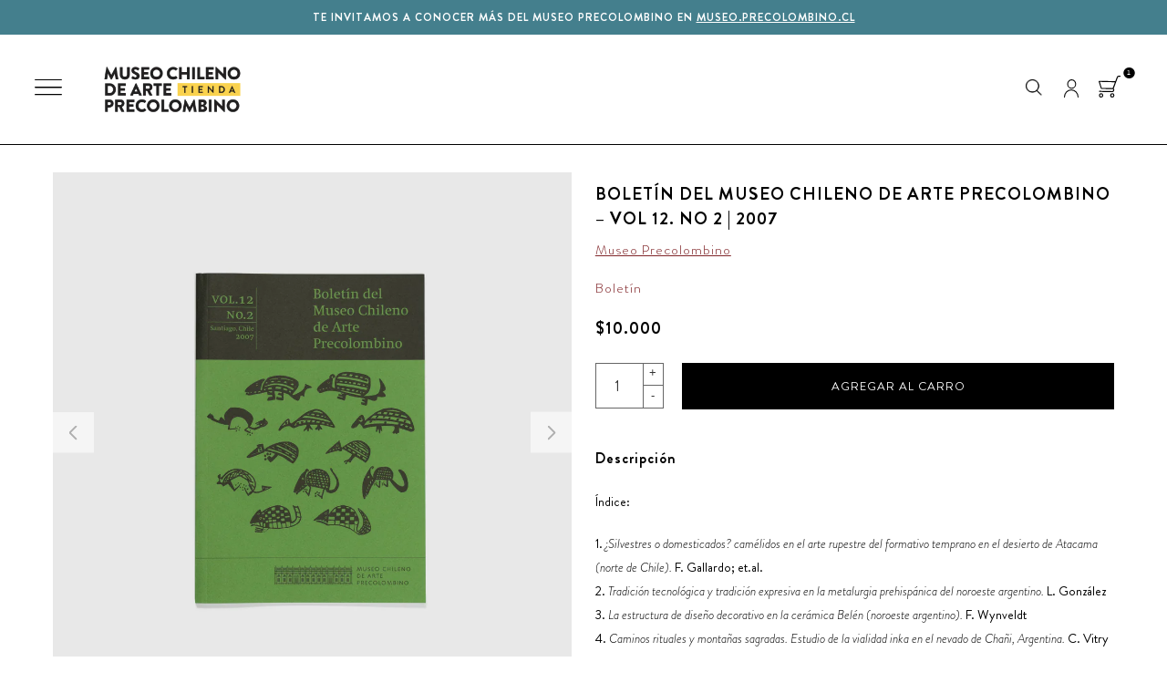

--- FILE ---
content_type: text/html; charset=utf-8
request_url: https://tienda.precolombino.cl/collections/boletin-museo-precolombino/products/boletin-mchap-no-122
body_size: 14729
content:
<!doctype html>
<!--[if lt IE 7]><html class="no-js lt-ie9 lt-ie8 lt-ie7" lang="en"> <![endif]-->
<!--[if IE 7]><html class="no-js lt-ie9 lt-ie8" lang="en"> <![endif]-->
<!--[if IE 8]><html class="no-js lt-ie9" lang="en"> <![endif]-->
<!--[if IE 9 ]><html class="ie9 no-js"> <![endif]-->
<!--[if (gt IE 9)|!(IE)]><!--> <html class="no-js"> <!--<![endif]-->
  <head>
    <meta charset="utf-8" />
    <!--[if IE]><meta http-equiv='X-UA-Compatible' content='IE=edge,chrome=1' /><![endif]-->
    <title>Boletín del Museo Chileno de Arte Precolombino – Vol 12. No 2 | 2007 &ndash; Museo Precolombino</title>
    
      <meta name="description" content="Índice: 1. ¿Silvestres o domesticados? camélidos en el arte rupestre del formativo temprano en el desierto de Atacama (norte de Chile). F. Gallardo; et.al.2. Tradición tecnológica y tradición expresiva en la metalurgia prehispánica del noroeste argentino. L. González3. La estructura de diseño decorativo en la cerámica " />
    
    <link rel="canonical" href="https://museo-precolombino.myshopify.com/products/boletin-mchap-no-122" />
    <meta name="viewport" content="width=device-width, initial-scale=1" />
    
      <link rel="shortcut icon" href="//tienda.precolombino.cl/cdn/shop/files/Favicon-tienda_32x32.png?v=1624993673" type="image/png" />
    
    
  <meta property="og:type" content="product" />
  <meta property="og:title" content="Boletín del Museo Chileno de Arte Precolombino – Vol 12. No 2 | 2007" />
  
    <meta property="og:image" content="http://tienda.precolombino.cl/cdn/shop/products/Vol.12-N.2_grande.jpg?v=1620774252" />
    <meta property="og:image:secure_url" content="https://tienda.precolombino.cl/cdn/shop/products/Vol.12-N.2_grande.jpg?v=1620774252" />
  
    <meta property="og:image" content="http://tienda.precolombino.cl/cdn/shop/products/Vol.12-N.2-2_grande.jpg?v=1620774252" />
    <meta property="og:image:secure_url" content="https://tienda.precolombino.cl/cdn/shop/products/Vol.12-N.2-2_grande.jpg?v=1620774252" />
  
    <meta property="og:image" content="http://tienda.precolombino.cl/cdn/shop/products/Vol.12-N.2-3_grande.jpg?v=1620774253" />
    <meta property="og:image:secure_url" content="https://tienda.precolombino.cl/cdn/shop/products/Vol.12-N.2-3_grande.jpg?v=1620774253" />
  
  <meta property="og:price:amount" content="10,000" />
  <meta property="og:price:currency" content="CLP" />


  <meta property="og:description" content="Índice: 1. ¿Silvestres o domesticados? camélidos en el arte rupestre del formativo temprano en el desierto de Atacama (norte de Chile). F. Gallardo; et.al.2. Tradición tecnológica y tradición expresiva en la metalurgia prehispánica del noroeste argentino. L. González3. La estructura de diseño decorativo en la cerámica " />

<meta property="og:url" content="https://museo-precolombino.myshopify.com/products/boletin-mchap-no-122" />
<meta property="og:site_name" content="Museo Precolombino" />
    

  <meta name="twitter:card" content="product" />
  <meta name="twitter:title" content="Boletín del Museo Chileno de Arte Precolombino – Vol 12. No 2 | 2007" />
  <meta name="twitter:description" content="Índice:1. ¿Silvestres o domesticados? camélidos en el arte rupestre del formativo temprano en el desierto de Atacama (norte de Chile). F. Gallardo; et.al.2. Tradición tecnológica y tradición expresiva en la metalurgia prehispánica del noroeste argentino. L. González3. La estructura de diseño decorativo en la cerámica Belén (noroeste argentino). F. Wynveldt 4. Caminos rituales y montañas sagradas. Estudio de la vialidad" />
  <meta name="twitter:image" content="http://tienda.precolombino.cl/cdn/shop/products/Vol.12-N.2_large.jpg?v=1620774252" />
  <meta name="twitter:label1" content="Price" />
  <meta name="twitter:data1" content="$10.000 CLP" />
  
    <meta name="twitter:label2" content="Brand" />
    <meta name="twitter:data2" content="Museo Precolombino" />
  

    <script>window.performance && window.performance.mark && window.performance.mark('shopify.content_for_header.start');</script><meta name="google-site-verification" content="h98W9xktdnk03d9Ya12Pevdxm97rS7l6nK0-_3Yb17w">
<meta id="shopify-digital-wallet" name="shopify-digital-wallet" content="/53184266406/digital_wallets/dialog">
<meta name="shopify-checkout-api-token" content="41171e7dceafbe3b84468780abfd7990">
<meta id="in-context-paypal-metadata" data-shop-id="53184266406" data-venmo-supported="false" data-environment="production" data-locale="en_US" data-paypal-v4="true" data-currency="CLP">
<link rel="alternate" type="application/json+oembed" href="https://museo-precolombino.myshopify.com/products/boletin-mchap-no-122.oembed">
<script async="async" src="/checkouts/internal/preloads.js?locale=es-CL"></script>
<script id="shopify-features" type="application/json">{"accessToken":"41171e7dceafbe3b84468780abfd7990","betas":["rich-media-storefront-analytics"],"domain":"tienda.precolombino.cl","predictiveSearch":true,"shopId":53184266406,"locale":"es"}</script>
<script>var Shopify = Shopify || {};
Shopify.shop = "museo-precolombino.myshopify.com";
Shopify.locale = "es-CL";
Shopify.currency = {"active":"CLP","rate":"1.0"};
Shopify.country = "CL";
Shopify.theme = {"name":"lab51-precolombino","id":119061774502,"schema_name":null,"schema_version":null,"theme_store_id":null,"role":"main"};
Shopify.theme.handle = "null";
Shopify.theme.style = {"id":null,"handle":null};
Shopify.cdnHost = "tienda.precolombino.cl/cdn";
Shopify.routes = Shopify.routes || {};
Shopify.routes.root = "/";</script>
<script type="module">!function(o){(o.Shopify=o.Shopify||{}).modules=!0}(window);</script>
<script>!function(o){function n(){var o=[];function n(){o.push(Array.prototype.slice.apply(arguments))}return n.q=o,n}var t=o.Shopify=o.Shopify||{};t.loadFeatures=n(),t.autoloadFeatures=n()}(window);</script>
<script id="shop-js-analytics" type="application/json">{"pageType":"product"}</script>
<script defer="defer" async type="module" src="//tienda.precolombino.cl/cdn/shopifycloud/shop-js/modules/v2/client.init-shop-cart-sync_BFpxDrjM.es.esm.js"></script>
<script defer="defer" async type="module" src="//tienda.precolombino.cl/cdn/shopifycloud/shop-js/modules/v2/chunk.common_CnP21gUX.esm.js"></script>
<script defer="defer" async type="module" src="//tienda.precolombino.cl/cdn/shopifycloud/shop-js/modules/v2/chunk.modal_D61HrJrg.esm.js"></script>
<script type="module">
  await import("//tienda.precolombino.cl/cdn/shopifycloud/shop-js/modules/v2/client.init-shop-cart-sync_BFpxDrjM.es.esm.js");
await import("//tienda.precolombino.cl/cdn/shopifycloud/shop-js/modules/v2/chunk.common_CnP21gUX.esm.js");
await import("//tienda.precolombino.cl/cdn/shopifycloud/shop-js/modules/v2/chunk.modal_D61HrJrg.esm.js");

  window.Shopify.SignInWithShop?.initShopCartSync?.({"fedCMEnabled":true,"windoidEnabled":true});

</script>
<script>(function() {
  var isLoaded = false;
  function asyncLoad() {
    if (isLoaded) return;
    isLoaded = true;
    var urls = ["https:\/\/chimpstatic.com\/mcjs-connected\/js\/users\/db36a039ffbc3da0f925f2163\/bf6ee04ce5c8969833f43af4b.js?shop=museo-precolombino.myshopify.com","https:\/\/instafeed.nfcube.com\/cdn\/33096d0f27c4476a5a3100e2afd471ad.js?shop=museo-precolombino.myshopify.com"];
    for (var i = 0; i < urls.length; i++) {
      var s = document.createElement('script');
      s.type = 'text/javascript';
      s.async = true;
      s.src = urls[i];
      var x = document.getElementsByTagName('script')[0];
      x.parentNode.insertBefore(s, x);
    }
  };
  if(window.attachEvent) {
    window.attachEvent('onload', asyncLoad);
  } else {
    window.addEventListener('load', asyncLoad, false);
  }
})();</script>
<script id="__st">var __st={"a":53184266406,"offset":-10800,"reqid":"bf6d0872-2f6f-4ff8-bb1e-721ebe5799cf-1769903336","pageurl":"tienda.precolombino.cl\/collections\/boletin-museo-precolombino\/products\/boletin-mchap-no-122","u":"0b61e4477a8c","p":"product","rtyp":"product","rid":6616383815846};</script>
<script>window.ShopifyPaypalV4VisibilityTracking = true;</script>
<script id="form-persister">!function(){'use strict';const t='contact',e='new_comment',n=[[t,t],['blogs',e],['comments',e],[t,'customer']],o='password',r='form_key',c=['recaptcha-v3-token','g-recaptcha-response','h-captcha-response',o],s=()=>{try{return window.sessionStorage}catch{return}},i='__shopify_v',u=t=>t.elements[r],a=function(){const t=[...n].map((([t,e])=>`form[action*='/${t}']:not([data-nocaptcha='true']) input[name='form_type'][value='${e}']`)).join(',');var e;return e=t,()=>e?[...document.querySelectorAll(e)].map((t=>t.form)):[]}();function m(t){const e=u(t);a().includes(t)&&(!e||!e.value)&&function(t){try{if(!s())return;!function(t){const e=s();if(!e)return;const n=u(t);if(!n)return;const o=n.value;o&&e.removeItem(o)}(t);const e=Array.from(Array(32),(()=>Math.random().toString(36)[2])).join('');!function(t,e){u(t)||t.append(Object.assign(document.createElement('input'),{type:'hidden',name:r})),t.elements[r].value=e}(t,e),function(t,e){const n=s();if(!n)return;const r=[...t.querySelectorAll(`input[type='${o}']`)].map((({name:t})=>t)),u=[...c,...r],a={};for(const[o,c]of new FormData(t).entries())u.includes(o)||(a[o]=c);n.setItem(e,JSON.stringify({[i]:1,action:t.action,data:a}))}(t,e)}catch(e){console.error('failed to persist form',e)}}(t)}const f=t=>{if('true'===t.dataset.persistBound)return;const e=function(t,e){const n=function(t){return'function'==typeof t.submit?t.submit:HTMLFormElement.prototype.submit}(t).bind(t);return function(){let t;return()=>{t||(t=!0,(()=>{try{e(),n()}catch(t){(t=>{console.error('form submit failed',t)})(t)}})(),setTimeout((()=>t=!1),250))}}()}(t,(()=>{m(t)}));!function(t,e){if('function'==typeof t.submit&&'function'==typeof e)try{t.submit=e}catch{}}(t,e),t.addEventListener('submit',(t=>{t.preventDefault(),e()})),t.dataset.persistBound='true'};!function(){function t(t){const e=(t=>{const e=t.target;return e instanceof HTMLFormElement?e:e&&e.form})(t);e&&m(e)}document.addEventListener('submit',t),document.addEventListener('DOMContentLoaded',(()=>{const e=a();for(const t of e)f(t);var n;n=document.body,new window.MutationObserver((t=>{for(const e of t)if('childList'===e.type&&e.addedNodes.length)for(const t of e.addedNodes)1===t.nodeType&&'FORM'===t.tagName&&a().includes(t)&&f(t)})).observe(n,{childList:!0,subtree:!0,attributes:!1}),document.removeEventListener('submit',t)}))}()}();</script>
<script integrity="sha256-4kQ18oKyAcykRKYeNunJcIwy7WH5gtpwJnB7kiuLZ1E=" data-source-attribution="shopify.loadfeatures" defer="defer" src="//tienda.precolombino.cl/cdn/shopifycloud/storefront/assets/storefront/load_feature-a0a9edcb.js" crossorigin="anonymous"></script>
<script data-source-attribution="shopify.dynamic_checkout.dynamic.init">var Shopify=Shopify||{};Shopify.PaymentButton=Shopify.PaymentButton||{isStorefrontPortableWallets:!0,init:function(){window.Shopify.PaymentButton.init=function(){};var t=document.createElement("script");t.src="https://tienda.precolombino.cl/cdn/shopifycloud/portable-wallets/latest/portable-wallets.es.js",t.type="module",document.head.appendChild(t)}};
</script>
<script data-source-attribution="shopify.dynamic_checkout.buyer_consent">
  function portableWalletsHideBuyerConsent(e){var t=document.getElementById("shopify-buyer-consent"),n=document.getElementById("shopify-subscription-policy-button");t&&n&&(t.classList.add("hidden"),t.setAttribute("aria-hidden","true"),n.removeEventListener("click",e))}function portableWalletsShowBuyerConsent(e){var t=document.getElementById("shopify-buyer-consent"),n=document.getElementById("shopify-subscription-policy-button");t&&n&&(t.classList.remove("hidden"),t.removeAttribute("aria-hidden"),n.addEventListener("click",e))}window.Shopify?.PaymentButton&&(window.Shopify.PaymentButton.hideBuyerConsent=portableWalletsHideBuyerConsent,window.Shopify.PaymentButton.showBuyerConsent=portableWalletsShowBuyerConsent);
</script>
<script data-source-attribution="shopify.dynamic_checkout.cart.bootstrap">document.addEventListener("DOMContentLoaded",(function(){function t(){return document.querySelector("shopify-accelerated-checkout-cart, shopify-accelerated-checkout")}if(t())Shopify.PaymentButton.init();else{new MutationObserver((function(e,n){t()&&(Shopify.PaymentButton.init(),n.disconnect())})).observe(document.body,{childList:!0,subtree:!0})}}));
</script>
<link id="shopify-accelerated-checkout-styles" rel="stylesheet" media="screen" href="https://tienda.precolombino.cl/cdn/shopifycloud/portable-wallets/latest/accelerated-checkout-backwards-compat.css" crossorigin="anonymous">
<style id="shopify-accelerated-checkout-cart">
        #shopify-buyer-consent {
  margin-top: 1em;
  display: inline-block;
  width: 100%;
}

#shopify-buyer-consent.hidden {
  display: none;
}

#shopify-subscription-policy-button {
  background: none;
  border: none;
  padding: 0;
  text-decoration: underline;
  font-size: inherit;
  cursor: pointer;
}

#shopify-subscription-policy-button::before {
  box-shadow: none;
}

      </style>

<script>window.performance && window.performance.mark && window.performance.mark('shopify.content_for_header.end');</script>
    <link href="//tienda.precolombino.cl/cdn/shop/t/2/assets/style.css?v=163611613712073227031620683156" rel="stylesheet" type="text/css" media="all" />
    <link rel="stylesheet" href="https://use.fontawesome.com/releases/v5.7.0/css/all.css" integrity="sha384-lZN37f5QGtY3VHgisS14W3ExzMWZxybE1SJSEsQp9S+oqd12jhcu+A56Ebc1zFSJ" crossorigin="anonymous">
    <!--[if lt IE 9]><script src="//html5shiv.googlecode.com/svn/trunk/html5.js" type="text/javascript"></script><![endif]-->
    <script src="//tienda.precolombino.cl/cdn/shopifycloud/storefront/assets/themes_support/shopify_common-5f594365.js" type="text/javascript"></script>
    
    <!-- Additional Shopify helpers that will likely be added to the global shopify_common.js some day soon. -->
    <script src="//tienda.precolombino.cl/cdn/shop/t/2/assets/shopify_common.js?v=14298614452551288571613680203" type="text/javascript"></script>
    <script src="//tienda.precolombino.cl/cdn/shopifycloud/storefront/assets/themes_support/option_selection-b017cd28.js" type="text/javascript"></script>
    <script src="https://ajax.googleapis.com/ajax/libs/jquery/1.12.4/jquery.min.js"></script>
    <script src="https://ajax.googleapis.com/ajax/libs/jqueryui/1.12.1/jquery-ui.min.js"></script>
    <script>jQuery('html').removeClass('no-js').addClass('js');</script>
    <script src="//tienda.precolombino.cl/cdn/shopifycloud/storefront/assets/themes_support/api.jquery-7ab1a3a4.js" type="text/javascript"></script>
    <script type="text/javascript" src="https://cdnjs.cloudflare.com/ajax/libs/shopify-cartjs/0.4.1/cart.min.js"></script>
    <script type="text/javascript" src="https://cdnjs.cloudflare.com/ajax/libs/shopify-cartjs/0.4.1/rivets-cart.min.js"></script>
    <link rel="stylesheet" type="text/css" href="//cdn.jsdelivr.net/npm/slick-carousel@1.8.1/slick/slick.css"/>
    <script type="text/javascript" src="//cdn.jsdelivr.net/npm/slick-carousel@1.8.1/slick/slick.min.js"></script>
    <div id="shopify-section-filter-menu-settings" class="shopify-section"><style type="text/css">
/*  Filter Menu Color and Image Section CSS */</style>
<link href="//tienda.precolombino.cl/cdn/shop/t/2/assets/filter-menu.scss.css?v=65740412967784108441702401601" rel="stylesheet" type="text/css" media="all" />
<script src="//tienda.precolombino.cl/cdn/shop/t/2/assets/filter-menu.js?v=83923175438476356391613680227" type="text/javascript"></script>





</div>


    
  <link href="https://monorail-edge.shopifysvc.com" rel="dns-prefetch">
<script>(function(){if ("sendBeacon" in navigator && "performance" in window) {try {var session_token_from_headers = performance.getEntriesByType('navigation')[0].serverTiming.find(x => x.name == '_s').description;} catch {var session_token_from_headers = undefined;}var session_cookie_matches = document.cookie.match(/_shopify_s=([^;]*)/);var session_token_from_cookie = session_cookie_matches && session_cookie_matches.length === 2 ? session_cookie_matches[1] : "";var session_token = session_token_from_headers || session_token_from_cookie || "";function handle_abandonment_event(e) {var entries = performance.getEntries().filter(function(entry) {return /monorail-edge.shopifysvc.com/.test(entry.name);});if (!window.abandonment_tracked && entries.length === 0) {window.abandonment_tracked = true;var currentMs = Date.now();var navigation_start = performance.timing.navigationStart;var payload = {shop_id: 53184266406,url: window.location.href,navigation_start,duration: currentMs - navigation_start,session_token,page_type: "product"};window.navigator.sendBeacon("https://monorail-edge.shopifysvc.com/v1/produce", JSON.stringify({schema_id: "online_store_buyer_site_abandonment/1.1",payload: payload,metadata: {event_created_at_ms: currentMs,event_sent_at_ms: currentMs}}));}}window.addEventListener('pagehide', handle_abandonment_event);}}());</script>
<script id="web-pixels-manager-setup">(function e(e,d,r,n,o){if(void 0===o&&(o={}),!Boolean(null===(a=null===(i=window.Shopify)||void 0===i?void 0:i.analytics)||void 0===a?void 0:a.replayQueue)){var i,a;window.Shopify=window.Shopify||{};var t=window.Shopify;t.analytics=t.analytics||{};var s=t.analytics;s.replayQueue=[],s.publish=function(e,d,r){return s.replayQueue.push([e,d,r]),!0};try{self.performance.mark("wpm:start")}catch(e){}var l=function(){var e={modern:/Edge?\/(1{2}[4-9]|1[2-9]\d|[2-9]\d{2}|\d{4,})\.\d+(\.\d+|)|Firefox\/(1{2}[4-9]|1[2-9]\d|[2-9]\d{2}|\d{4,})\.\d+(\.\d+|)|Chrom(ium|e)\/(9{2}|\d{3,})\.\d+(\.\d+|)|(Maci|X1{2}).+ Version\/(15\.\d+|(1[6-9]|[2-9]\d|\d{3,})\.\d+)([,.]\d+|)( \(\w+\)|)( Mobile\/\w+|) Safari\/|Chrome.+OPR\/(9{2}|\d{3,})\.\d+\.\d+|(CPU[ +]OS|iPhone[ +]OS|CPU[ +]iPhone|CPU IPhone OS|CPU iPad OS)[ +]+(15[._]\d+|(1[6-9]|[2-9]\d|\d{3,})[._]\d+)([._]\d+|)|Android:?[ /-](13[3-9]|1[4-9]\d|[2-9]\d{2}|\d{4,})(\.\d+|)(\.\d+|)|Android.+Firefox\/(13[5-9]|1[4-9]\d|[2-9]\d{2}|\d{4,})\.\d+(\.\d+|)|Android.+Chrom(ium|e)\/(13[3-9]|1[4-9]\d|[2-9]\d{2}|\d{4,})\.\d+(\.\d+|)|SamsungBrowser\/([2-9]\d|\d{3,})\.\d+/,legacy:/Edge?\/(1[6-9]|[2-9]\d|\d{3,})\.\d+(\.\d+|)|Firefox\/(5[4-9]|[6-9]\d|\d{3,})\.\d+(\.\d+|)|Chrom(ium|e)\/(5[1-9]|[6-9]\d|\d{3,})\.\d+(\.\d+|)([\d.]+$|.*Safari\/(?![\d.]+ Edge\/[\d.]+$))|(Maci|X1{2}).+ Version\/(10\.\d+|(1[1-9]|[2-9]\d|\d{3,})\.\d+)([,.]\d+|)( \(\w+\)|)( Mobile\/\w+|) Safari\/|Chrome.+OPR\/(3[89]|[4-9]\d|\d{3,})\.\d+\.\d+|(CPU[ +]OS|iPhone[ +]OS|CPU[ +]iPhone|CPU IPhone OS|CPU iPad OS)[ +]+(10[._]\d+|(1[1-9]|[2-9]\d|\d{3,})[._]\d+)([._]\d+|)|Android:?[ /-](13[3-9]|1[4-9]\d|[2-9]\d{2}|\d{4,})(\.\d+|)(\.\d+|)|Mobile Safari.+OPR\/([89]\d|\d{3,})\.\d+\.\d+|Android.+Firefox\/(13[5-9]|1[4-9]\d|[2-9]\d{2}|\d{4,})\.\d+(\.\d+|)|Android.+Chrom(ium|e)\/(13[3-9]|1[4-9]\d|[2-9]\d{2}|\d{4,})\.\d+(\.\d+|)|Android.+(UC? ?Browser|UCWEB|U3)[ /]?(15\.([5-9]|\d{2,})|(1[6-9]|[2-9]\d|\d{3,})\.\d+)\.\d+|SamsungBrowser\/(5\.\d+|([6-9]|\d{2,})\.\d+)|Android.+MQ{2}Browser\/(14(\.(9|\d{2,})|)|(1[5-9]|[2-9]\d|\d{3,})(\.\d+|))(\.\d+|)|K[Aa][Ii]OS\/(3\.\d+|([4-9]|\d{2,})\.\d+)(\.\d+|)/},d=e.modern,r=e.legacy,n=navigator.userAgent;return n.match(d)?"modern":n.match(r)?"legacy":"unknown"}(),u="modern"===l?"modern":"legacy",c=(null!=n?n:{modern:"",legacy:""})[u],f=function(e){return[e.baseUrl,"/wpm","/b",e.hashVersion,"modern"===e.buildTarget?"m":"l",".js"].join("")}({baseUrl:d,hashVersion:r,buildTarget:u}),m=function(e){var d=e.version,r=e.bundleTarget,n=e.surface,o=e.pageUrl,i=e.monorailEndpoint;return{emit:function(e){var a=e.status,t=e.errorMsg,s=(new Date).getTime(),l=JSON.stringify({metadata:{event_sent_at_ms:s},events:[{schema_id:"web_pixels_manager_load/3.1",payload:{version:d,bundle_target:r,page_url:o,status:a,surface:n,error_msg:t},metadata:{event_created_at_ms:s}}]});if(!i)return console&&console.warn&&console.warn("[Web Pixels Manager] No Monorail endpoint provided, skipping logging."),!1;try{return self.navigator.sendBeacon.bind(self.navigator)(i,l)}catch(e){}var u=new XMLHttpRequest;try{return u.open("POST",i,!0),u.setRequestHeader("Content-Type","text/plain"),u.send(l),!0}catch(e){return console&&console.warn&&console.warn("[Web Pixels Manager] Got an unhandled error while logging to Monorail."),!1}}}}({version:r,bundleTarget:l,surface:e.surface,pageUrl:self.location.href,monorailEndpoint:e.monorailEndpoint});try{o.browserTarget=l,function(e){var d=e.src,r=e.async,n=void 0===r||r,o=e.onload,i=e.onerror,a=e.sri,t=e.scriptDataAttributes,s=void 0===t?{}:t,l=document.createElement("script"),u=document.querySelector("head"),c=document.querySelector("body");if(l.async=n,l.src=d,a&&(l.integrity=a,l.crossOrigin="anonymous"),s)for(var f in s)if(Object.prototype.hasOwnProperty.call(s,f))try{l.dataset[f]=s[f]}catch(e){}if(o&&l.addEventListener("load",o),i&&l.addEventListener("error",i),u)u.appendChild(l);else{if(!c)throw new Error("Did not find a head or body element to append the script");c.appendChild(l)}}({src:f,async:!0,onload:function(){if(!function(){var e,d;return Boolean(null===(d=null===(e=window.Shopify)||void 0===e?void 0:e.analytics)||void 0===d?void 0:d.initialized)}()){var d=window.webPixelsManager.init(e)||void 0;if(d){var r=window.Shopify.analytics;r.replayQueue.forEach((function(e){var r=e[0],n=e[1],o=e[2];d.publishCustomEvent(r,n,o)})),r.replayQueue=[],r.publish=d.publishCustomEvent,r.visitor=d.visitor,r.initialized=!0}}},onerror:function(){return m.emit({status:"failed",errorMsg:"".concat(f," has failed to load")})},sri:function(e){var d=/^sha384-[A-Za-z0-9+/=]+$/;return"string"==typeof e&&d.test(e)}(c)?c:"",scriptDataAttributes:o}),m.emit({status:"loading"})}catch(e){m.emit({status:"failed",errorMsg:(null==e?void 0:e.message)||"Unknown error"})}}})({shopId: 53184266406,storefrontBaseUrl: "https://museo-precolombino.myshopify.com",extensionsBaseUrl: "https://extensions.shopifycdn.com/cdn/shopifycloud/web-pixels-manager",monorailEndpoint: "https://monorail-edge.shopifysvc.com/unstable/produce_batch",surface: "storefront-renderer",enabledBetaFlags: ["2dca8a86"],webPixelsConfigList: [{"id":"661553318","configuration":"{\"config\":\"{\\\"pixel_id\\\":\\\"G-6N66GCTD7K\\\",\\\"target_country\\\":\\\"CL\\\",\\\"gtag_events\\\":[{\\\"type\\\":\\\"begin_checkout\\\",\\\"action_label\\\":\\\"G-6N66GCTD7K\\\"},{\\\"type\\\":\\\"search\\\",\\\"action_label\\\":\\\"G-6N66GCTD7K\\\"},{\\\"type\\\":\\\"view_item\\\",\\\"action_label\\\":[\\\"G-6N66GCTD7K\\\",\\\"MC-GFDSQDDRF7\\\"]},{\\\"type\\\":\\\"purchase\\\",\\\"action_label\\\":[\\\"G-6N66GCTD7K\\\",\\\"MC-GFDSQDDRF7\\\"]},{\\\"type\\\":\\\"page_view\\\",\\\"action_label\\\":[\\\"G-6N66GCTD7K\\\",\\\"MC-GFDSQDDRF7\\\"]},{\\\"type\\\":\\\"add_payment_info\\\",\\\"action_label\\\":\\\"G-6N66GCTD7K\\\"},{\\\"type\\\":\\\"add_to_cart\\\",\\\"action_label\\\":\\\"G-6N66GCTD7K\\\"}],\\\"enable_monitoring_mode\\\":false}\"}","eventPayloadVersion":"v1","runtimeContext":"OPEN","scriptVersion":"b2a88bafab3e21179ed38636efcd8a93","type":"APP","apiClientId":1780363,"privacyPurposes":[],"dataSharingAdjustments":{"protectedCustomerApprovalScopes":["read_customer_address","read_customer_email","read_customer_name","read_customer_personal_data","read_customer_phone"]}},{"id":"46989478","configuration":"{\"myshopifyDomain\":\"museo-precolombino.myshopify.com\"}","eventPayloadVersion":"v1","runtimeContext":"STRICT","scriptVersion":"23b97d18e2aa74363140dc29c9284e87","type":"APP","apiClientId":2775569,"privacyPurposes":["ANALYTICS","MARKETING","SALE_OF_DATA"],"dataSharingAdjustments":{"protectedCustomerApprovalScopes":["read_customer_address","read_customer_email","read_customer_name","read_customer_phone","read_customer_personal_data"]}},{"id":"116818086","eventPayloadVersion":"v1","runtimeContext":"LAX","scriptVersion":"1","type":"CUSTOM","privacyPurposes":["ANALYTICS"],"name":"Google Analytics tag (migrated)"},{"id":"shopify-app-pixel","configuration":"{}","eventPayloadVersion":"v1","runtimeContext":"STRICT","scriptVersion":"0450","apiClientId":"shopify-pixel","type":"APP","privacyPurposes":["ANALYTICS","MARKETING"]},{"id":"shopify-custom-pixel","eventPayloadVersion":"v1","runtimeContext":"LAX","scriptVersion":"0450","apiClientId":"shopify-pixel","type":"CUSTOM","privacyPurposes":["ANALYTICS","MARKETING"]}],isMerchantRequest: false,initData: {"shop":{"name":"Museo Precolombino","paymentSettings":{"currencyCode":"CLP"},"myshopifyDomain":"museo-precolombino.myshopify.com","countryCode":"CL","storefrontUrl":"https:\/\/museo-precolombino.myshopify.com"},"customer":null,"cart":null,"checkout":null,"productVariants":[{"price":{"amount":10000.0,"currencyCode":"CLP"},"product":{"title":"Boletín del Museo Chileno de Arte Precolombino – Vol 12. No 2 | 2007","vendor":"Museo Precolombino","id":"6616383815846","untranslatedTitle":"Boletín del Museo Chileno de Arte Precolombino – Vol 12. No 2 | 2007","url":"\/products\/boletin-mchap-no-122","type":"Boletín"},"id":"39553910603942","image":{"src":"\/\/tienda.precolombino.cl\/cdn\/shop\/products\/Vol.12-N.2.jpg?v=1620774252"},"sku":"B0010","title":"Default Title","untranslatedTitle":"Default Title"}],"purchasingCompany":null},},"https://tienda.precolombino.cl/cdn","1d2a099fw23dfb22ep557258f5m7a2edbae",{"modern":"","legacy":""},{"shopId":"53184266406","storefrontBaseUrl":"https:\/\/museo-precolombino.myshopify.com","extensionBaseUrl":"https:\/\/extensions.shopifycdn.com\/cdn\/shopifycloud\/web-pixels-manager","surface":"storefront-renderer","enabledBetaFlags":"[\"2dca8a86\"]","isMerchantRequest":"false","hashVersion":"1d2a099fw23dfb22ep557258f5m7a2edbae","publish":"custom","events":"[[\"page_viewed\",{}],[\"product_viewed\",{\"productVariant\":{\"price\":{\"amount\":10000.0,\"currencyCode\":\"CLP\"},\"product\":{\"title\":\"Boletín del Museo Chileno de Arte Precolombino – Vol 12. No 2 | 2007\",\"vendor\":\"Museo Precolombino\",\"id\":\"6616383815846\",\"untranslatedTitle\":\"Boletín del Museo Chileno de Arte Precolombino – Vol 12. No 2 | 2007\",\"url\":\"\/products\/boletin-mchap-no-122\",\"type\":\"Boletín\"},\"id\":\"39553910603942\",\"image\":{\"src\":\"\/\/tienda.precolombino.cl\/cdn\/shop\/products\/Vol.12-N.2.jpg?v=1620774252\"},\"sku\":\"B0010\",\"title\":\"Default Title\",\"untranslatedTitle\":\"Default Title\"}}]]"});</script><script>
  window.ShopifyAnalytics = window.ShopifyAnalytics || {};
  window.ShopifyAnalytics.meta = window.ShopifyAnalytics.meta || {};
  window.ShopifyAnalytics.meta.currency = 'CLP';
  var meta = {"product":{"id":6616383815846,"gid":"gid:\/\/shopify\/Product\/6616383815846","vendor":"Museo Precolombino","type":"Boletín","handle":"boletin-mchap-no-122","variants":[{"id":39553910603942,"price":1000000,"name":"Boletín del Museo Chileno de Arte Precolombino – Vol 12. No 2 | 2007","public_title":null,"sku":"B0010"}],"remote":false},"page":{"pageType":"product","resourceType":"product","resourceId":6616383815846,"requestId":"bf6d0872-2f6f-4ff8-bb1e-721ebe5799cf-1769903336"}};
  for (var attr in meta) {
    window.ShopifyAnalytics.meta[attr] = meta[attr];
  }
</script>
<script class="analytics">
  (function () {
    var customDocumentWrite = function(content) {
      var jquery = null;

      if (window.jQuery) {
        jquery = window.jQuery;
      } else if (window.Checkout && window.Checkout.$) {
        jquery = window.Checkout.$;
      }

      if (jquery) {
        jquery('body').append(content);
      }
    };

    var hasLoggedConversion = function(token) {
      if (token) {
        return document.cookie.indexOf('loggedConversion=' + token) !== -1;
      }
      return false;
    }

    var setCookieIfConversion = function(token) {
      if (token) {
        var twoMonthsFromNow = new Date(Date.now());
        twoMonthsFromNow.setMonth(twoMonthsFromNow.getMonth() + 2);

        document.cookie = 'loggedConversion=' + token + '; expires=' + twoMonthsFromNow;
      }
    }

    var trekkie = window.ShopifyAnalytics.lib = window.trekkie = window.trekkie || [];
    if (trekkie.integrations) {
      return;
    }
    trekkie.methods = [
      'identify',
      'page',
      'ready',
      'track',
      'trackForm',
      'trackLink'
    ];
    trekkie.factory = function(method) {
      return function() {
        var args = Array.prototype.slice.call(arguments);
        args.unshift(method);
        trekkie.push(args);
        return trekkie;
      };
    };
    for (var i = 0; i < trekkie.methods.length; i++) {
      var key = trekkie.methods[i];
      trekkie[key] = trekkie.factory(key);
    }
    trekkie.load = function(config) {
      trekkie.config = config || {};
      trekkie.config.initialDocumentCookie = document.cookie;
      var first = document.getElementsByTagName('script')[0];
      var script = document.createElement('script');
      script.type = 'text/javascript';
      script.onerror = function(e) {
        var scriptFallback = document.createElement('script');
        scriptFallback.type = 'text/javascript';
        scriptFallback.onerror = function(error) {
                var Monorail = {
      produce: function produce(monorailDomain, schemaId, payload) {
        var currentMs = new Date().getTime();
        var event = {
          schema_id: schemaId,
          payload: payload,
          metadata: {
            event_created_at_ms: currentMs,
            event_sent_at_ms: currentMs
          }
        };
        return Monorail.sendRequest("https://" + monorailDomain + "/v1/produce", JSON.stringify(event));
      },
      sendRequest: function sendRequest(endpointUrl, payload) {
        // Try the sendBeacon API
        if (window && window.navigator && typeof window.navigator.sendBeacon === 'function' && typeof window.Blob === 'function' && !Monorail.isIos12()) {
          var blobData = new window.Blob([payload], {
            type: 'text/plain'
          });

          if (window.navigator.sendBeacon(endpointUrl, blobData)) {
            return true;
          } // sendBeacon was not successful

        } // XHR beacon

        var xhr = new XMLHttpRequest();

        try {
          xhr.open('POST', endpointUrl);
          xhr.setRequestHeader('Content-Type', 'text/plain');
          xhr.send(payload);
        } catch (e) {
          console.log(e);
        }

        return false;
      },
      isIos12: function isIos12() {
        return window.navigator.userAgent.lastIndexOf('iPhone; CPU iPhone OS 12_') !== -1 || window.navigator.userAgent.lastIndexOf('iPad; CPU OS 12_') !== -1;
      }
    };
    Monorail.produce('monorail-edge.shopifysvc.com',
      'trekkie_storefront_load_errors/1.1',
      {shop_id: 53184266406,
      theme_id: 119061774502,
      app_name: "storefront",
      context_url: window.location.href,
      source_url: "//tienda.precolombino.cl/cdn/s/trekkie.storefront.c59ea00e0474b293ae6629561379568a2d7c4bba.min.js"});

        };
        scriptFallback.async = true;
        scriptFallback.src = '//tienda.precolombino.cl/cdn/s/trekkie.storefront.c59ea00e0474b293ae6629561379568a2d7c4bba.min.js';
        first.parentNode.insertBefore(scriptFallback, first);
      };
      script.async = true;
      script.src = '//tienda.precolombino.cl/cdn/s/trekkie.storefront.c59ea00e0474b293ae6629561379568a2d7c4bba.min.js';
      first.parentNode.insertBefore(script, first);
    };
    trekkie.load(
      {"Trekkie":{"appName":"storefront","development":false,"defaultAttributes":{"shopId":53184266406,"isMerchantRequest":null,"themeId":119061774502,"themeCityHash":"1608845442883599035","contentLanguage":"es-CL","currency":"CLP","eventMetadataId":"71bf4f03-8769-4e5d-ac92-6442fb91eabb"},"isServerSideCookieWritingEnabled":true,"monorailRegion":"shop_domain","enabledBetaFlags":["65f19447","b5387b81"]},"Session Attribution":{},"S2S":{"facebookCapiEnabled":false,"source":"trekkie-storefront-renderer","apiClientId":580111}}
    );

    var loaded = false;
    trekkie.ready(function() {
      if (loaded) return;
      loaded = true;

      window.ShopifyAnalytics.lib = window.trekkie;

      var originalDocumentWrite = document.write;
      document.write = customDocumentWrite;
      try { window.ShopifyAnalytics.merchantGoogleAnalytics.call(this); } catch(error) {};
      document.write = originalDocumentWrite;

      window.ShopifyAnalytics.lib.page(null,{"pageType":"product","resourceType":"product","resourceId":6616383815846,"requestId":"bf6d0872-2f6f-4ff8-bb1e-721ebe5799cf-1769903336","shopifyEmitted":true});

      var match = window.location.pathname.match(/checkouts\/(.+)\/(thank_you|post_purchase)/)
      var token = match? match[1]: undefined;
      if (!hasLoggedConversion(token)) {
        setCookieIfConversion(token);
        window.ShopifyAnalytics.lib.track("Viewed Product",{"currency":"CLP","variantId":39553910603942,"productId":6616383815846,"productGid":"gid:\/\/shopify\/Product\/6616383815846","name":"Boletín del Museo Chileno de Arte Precolombino – Vol 12. No 2 | 2007","price":"10000","sku":"B0010","brand":"Museo Precolombino","variant":null,"category":"Boletín","nonInteraction":true,"remote":false},undefined,undefined,{"shopifyEmitted":true});
      window.ShopifyAnalytics.lib.track("monorail:\/\/trekkie_storefront_viewed_product\/1.1",{"currency":"CLP","variantId":39553910603942,"productId":6616383815846,"productGid":"gid:\/\/shopify\/Product\/6616383815846","name":"Boletín del Museo Chileno de Arte Precolombino – Vol 12. No 2 | 2007","price":"10000","sku":"B0010","brand":"Museo Precolombino","variant":null,"category":"Boletín","nonInteraction":true,"remote":false,"referer":"https:\/\/tienda.precolombino.cl\/collections\/boletin-museo-precolombino\/products\/boletin-mchap-no-122"});
      }
    });


        var eventsListenerScript = document.createElement('script');
        eventsListenerScript.async = true;
        eventsListenerScript.src = "//tienda.precolombino.cl/cdn/shopifycloud/storefront/assets/shop_events_listener-3da45d37.js";
        document.getElementsByTagName('head')[0].appendChild(eventsListenerScript);

})();</script>
  <script>
  if (!window.ga || (window.ga && typeof window.ga !== 'function')) {
    window.ga = function ga() {
      (window.ga.q = window.ga.q || []).push(arguments);
      if (window.Shopify && window.Shopify.analytics && typeof window.Shopify.analytics.publish === 'function') {
        window.Shopify.analytics.publish("ga_stub_called", {}, {sendTo: "google_osp_migration"});
      }
      console.error("Shopify's Google Analytics stub called with:", Array.from(arguments), "\nSee https://help.shopify.com/manual/promoting-marketing/pixels/pixel-migration#google for more information.");
    };
    if (window.Shopify && window.Shopify.analytics && typeof window.Shopify.analytics.publish === 'function') {
      window.Shopify.analytics.publish("ga_stub_initialized", {}, {sendTo: "google_osp_migration"});
    }
  }
</script>
<script
  defer
  src="https://tienda.precolombino.cl/cdn/shopifycloud/perf-kit/shopify-perf-kit-3.1.0.min.js"
  data-application="storefront-renderer"
  data-shop-id="53184266406"
  data-render-region="gcp-us-central1"
  data-page-type="product"
  data-theme-instance-id="119061774502"
  data-theme-name=""
  data-theme-version=""
  data-monorail-region="shop_domain"
  data-resource-timing-sampling-rate="10"
  data-shs="true"
  data-shs-beacon="true"
  data-shs-export-with-fetch="true"
  data-shs-logs-sample-rate="1"
  data-shs-beacon-endpoint="https://tienda.precolombino.cl/api/collect"
></script>
</head>
  <body id="boletin-del-museo-chileno-de-arte-precolombino-vol-12-no-2-2007" class="template-product" >
    <div id="shopify-section-mensaje" class="shopify-section">
  <div class="barra" style="background: #447f8d; color: #fff;">
    <div class="clear">
      <p><strong>TE INVITAMOS A CONOCER MÁS DEL MUSEO PRECOLOMBINO EN </strong><a href="https://museo.precolombino.cl" target="_blank" title="https://museo.precolombino.cl"><strong>MUSEO.PRECOLOMBINO.CL</strong></a></p>
    </div>
    <style>
      .barra a {color: #fff};
    </style>
  </div>


</div>
    <div id="shopify-section-header" class="shopify-section"><header>
  <div class="row1">
    <a class="show-menu"><i></i></a>
    <div class="logo">
      <a href="/" itemprop="url">
        <img class="logo-desktop" src="//tienda.precolombino.cl/cdn/shop/files/Logo-tienda_600x.gif?v=1617719978" alt="Museo Precolombino" itemprop="logo">
      </a>
    </div>
    <div class="icons">
      <div class="search-form">
        <form action="/search" method="get" class="right" role="search">
          <input name="q" type="search" id="search-field" placeholder="Buscar" value="" />
          <input type="submit" id="search-submit" value="" />
        </form>
      </div>
      <ul>
        <li class="busqueda">
          <a class="search">
            <i class=""></i>
          </a>
        </li>
        <li>
          <a class="user" href="/account">
            <i class=""></i>
          </a>
        </li>
        <li>
          <a class="cart">
            <i class=""></i>
            <em class="wrap-count"><span class="count">1</span></em>
          </a>
        </li>
      </ul>
    </div>
  </div>
  <div class="big-search">
    <div class="clear clear-big-search">
      <form action="/search" method="get" class="right" role="search">
        <input name="q" type="search" id="search-field" placeholder="¿Qué quieres buscar?" value="" />
        <button type="submit" class="btn btn-success">
          <i class="lupa"></i>
        </button>
      </form>
      <a class="cerrar-big-search">+</a>
    </div>
  </div>
  <div class="black-search"></div>
  <div class="nav-cerrar"><i></i></div>
  <nav>
    <div class="top solo-mobile">
      <h2 class="home-title">Menú</h2>
      <a class="cerrar"><i></i></a>
    </div>
    <ul class="menu" role="navigation">
  
    
    <li class=" ">
      <a href="/collections/promociones">Promociones</a>
      
    </li>
  
    
    <li class="site-nav--has-dropdown ">
      <a href="/collections/publicaciones">Publicaciones</a>
      
      <span class="down">></span>
        <ul class="sub-menu">
          
            <li class="site-nav--has-dropdown ">
              <a href= "/collections/espanol">Español</a>
              
              <span class="down">></span>
                <ul class="sub-sub-menu">
                  
                    <li ><a href= "/collections/catalogos-de-exposiciones">- Catálogo exposiciones</a></li>
                  
                    <li class="site-nav--active "><a href= "/collections/boletin-museo-precolombino">- Boletines</a></li>
                  
                    <li ><a href= "/collections/libros">- Libros</a></li>
                  
                </ul>
              
            </li>
          
            <li class="site-nav--has-dropdown ">
              <a href= "/collections/ingles">English</a>
              
              <span class="down">></span>
                <ul class="sub-sub-menu">
                  
                    <li ><a href= "/collections/english-books">- Books</a></li>
                  
                </ul>
              
            </li>
          
        </ul>
      
    </li>
  
    
    <li class=" ">
      <a href="/collections/escritorio">Escritorio</a>
      
    </li>
  
    
    <li class="site-nav--has-dropdown ">
      <a href="/collections/accesorios">Accesorios</a>
      
      <span class="down">></span>
        <ul class="sub-menu">
          
            <li class=" ">
              <a href= "/collections/postales-precolombinas">Postales</a>
              
            </li>
          
        </ul>
      
    </li>
  
    
    <li class=" ">
      <a href="https://museo.precolombino.cl">Ir al Museo Precolombino</a>
      
    </li>
  
</ul>

  </nav>
</header>


</div>
    <main role="main">
      
  <div id="shopify-section-product-section" class="shopify-section index-section">











<div itemscope itemtype="http://schema.org/Product" class="product clear">
  <meta itemprop="url" content="https://museo-precolombino.myshopify.com/products/boletin-mchap-no-122" />
  <meta itemprop="image" content="//tienda.precolombino.cl/cdn/shop/products/Vol.12-N.2_grande.jpg?v=1620774252" />
  <div class="left">
    <div id="main-photo">
      
      
      <ul>
        
          <li>
            <a data-fancybox="gallery" href="//tienda.precolombino.cl/cdn/shop/products/Vol.12-N.2_1800x.jpg?v=1620774252">
              <img src="//tienda.precolombino.cl/cdn/shop/products/Vol.12-N.2_1024x1024.jpg?v=1620774252" alt="Boletín del Museo Chileno de Arte Precolombino – Vol 12. No 2 | 2007" />
            </a>
          </li>
        
          <li>
            <a data-fancybox="gallery" href="//tienda.precolombino.cl/cdn/shop/products/Vol.12-N.2-2_1800x.jpg?v=1620774252">
              <img src="//tienda.precolombino.cl/cdn/shop/products/Vol.12-N.2-2_1024x1024.jpg?v=1620774252" alt="Boletín del Museo Chileno de Arte Precolombino – Vol 12. No 2 | 2007" />
            </a>
          </li>
        
          <li>
            <a data-fancybox="gallery" href="//tienda.precolombino.cl/cdn/shop/products/Vol.12-N.2-3_1800x.jpg?v=1620774253">
              <img src="//tienda.precolombino.cl/cdn/shop/products/Vol.12-N.2-3_1024x1024.jpg?v=1620774253" alt="Boletín del Museo Chileno de Arte Precolombino – Vol 12. No 2 | 2007" />
            </a>
          </li>
        
      </ul>
    </div>
    <div id="mini-photos">
      <ul>
        
          <li>
            <a data-imagen="//tienda.precolombino.cl/cdn/shop/products/Vol.12-N.2_400x.jpg?v=1620774252">
              <img src="//tienda.precolombino.cl/cdn/shop/products/Vol.12-N.2_1024x1024.jpg?v=1620774252" alt="Boletín del Museo Chileno de Arte Precolombino – Vol 12. No 2 | 2007" />
            </a>
          </li>
        
          <li>
            <a data-imagen="//tienda.precolombino.cl/cdn/shop/products/Vol.12-N.2-2_400x.jpg?v=1620774252">
              <img src="//tienda.precolombino.cl/cdn/shop/products/Vol.12-N.2-2_1024x1024.jpg?v=1620774252" alt="Boletín del Museo Chileno de Arte Precolombino – Vol 12. No 2 | 2007" />
            </a>
          </li>
        
          <li>
            <a data-imagen="//tienda.precolombino.cl/cdn/shop/products/Vol.12-N.2-3_400x.jpg?v=1620774253">
              <img src="//tienda.precolombino.cl/cdn/shop/products/Vol.12-N.2-3_1024x1024.jpg?v=1620774253" alt="Boletín del Museo Chileno de Arte Precolombino – Vol 12. No 2 | 2007" />
            </a>
          </li>
        
      </ul>
    </div>
    <div itemprop="description" class="description des-left">
      <div class="inner">
        <h3>Descripción</h3>
        <p>Índice:</p>
<p>1. <em>¿Silvestres o domesticados? camélidos en el arte rupestre del formativo temprano en el desierto de Atacama (norte de Chile).</em> F. Gallardo; et.al.<br>2. <em>Tradición tecnológica y tradición expresiva en la metalurgia prehispánica del noroeste argentino.</em> L. González<br>3. <em>La estructura de diseño decorativo en la cerámica Belén (noroeste argentino).</em> F. Wynveldt <br>4. <em>Caminos rituales y montañas sagradas. Estudio de la vialidad inka en el nevado de Chañi, Argentina.</em> C. Vitry</p>
<p>Año: 2007</p>
<p>Tamaño: 18 x 26 cms.</p>
<p>Páginas: 84</p>
      </div>
      <div class="deon">
        <h3>Tiempos de entrega</h3>
        <p><strong>Retiro en el Museo Chileno de Arte Precolombino:</strong></p><p>Haz tu compra de lunes a viernes antes de las 12:00 hrs. y retira en el museo el mismo día después de las 14:00 hrs. Si compras después de las 14:00 hrs. retira el próximo día hábil.</p><p><strong>Envíos nacionales: </strong></p><p>Despachamos a todo Chile. Los envíos se realizan los días lunes, miércoles y viernes, posterior a esto demorarán entre 2 a 5 días hábiles en llegar. Una vez enviado el producto te mandaremos un correo con el número de seguimiento para que puedas revisar el estado de tu envío en la página de <a href="https://pkt1.cl/rastreador/">PKT1</a>.</p>
        <h3>Medios de pago</h3>
        <p>Tarjetas de crédito y débito</p>
        <h3>Cambios y devoluciones</h3>
        <p>Para cambios y devoluciones debes escribir a tienda@museoprecolombino.cl</p>
      </div>
    </div>
  </div>
  <div class="right">
    <h1>Boletín del Museo Chileno de Arte Precolombino – Vol 12. No 2 | 2007</h1>
    <h2 itemprop="brand"><a href="/collections/vendors?q=Museo%20Precolombino" title="">Museo Precolombino</a></h2>
    <h2>Boletín</h2>
    <form id="add-item-form" action="/cart/add" method="post" class="variants clearfix">
      <div class="price" itemprop="offers" itemscope itemtype="http://schema.org/Offer">
        <meta itemprop="priceCurrency" content="CLP" />
        
            <link itemprop="availability" href="http://schema.org/InStock" />
        
        
        
          
        
        <p class=" pnormal">$10.000</p>
      </div>
      
        <div class="remain">
          <p class="texto"></p>
        </div>
      
      
      <div id="product-add" class="botones">
        <div class="sec-cantidad">
          <div class="input-cantidad">
            <input type="number" id="Quantity" name="quantity" value="1" min="1" class="quantity-selector">
          </div>
        </div>
        <script>
          jQuery('<div class="quantity-nav"><div class="quantity-button quantity-up">+</div><div class="quantity-button quantity-down">-</div></div>').insertAfter('.sec-cantidad input');
          jQuery('.sec-cantidad').each(function() {
            var spinner = jQuery(this), input = spinner.find('input[type="number"]'), btnUp = spinner.find('.quantity-up'), btnDown = spinner.find('.quantity-down'), min = input.attr('min'), max = input.attr('max');
            btnUp.click(function() {
              var oldValue = parseFloat(input.val());
              if (oldValue >= max) {
                var newVal = oldValue;
              } else {
                var newVal = oldValue + 1;
              }
              spinner.find("input").val(newVal);
              spinner.find("input").trigger("change");
            });
            btnDown.click(function() {
              var oldValue = parseFloat(input.val());
              if (oldValue <= min) {
                var newVal = oldValue;
              } else {
                var newVal = oldValue - 1;
              }
              spinner.find("input").val(newVal);
              spinner.find("input").trigger("change");
            });
          });
        </script>
        
          <a href="" class="add-to-cart" id="add-to-cart">Agregar al carro</a>
        
        <div class="swym-wishlist-button-bar"></div>
        
        
          <script type="text/javascript">
            $(document).ready(function(){
              $('#pro-variants').change(function() {
                $('.disable').hide();
                var stock   = $(this).find(':selected').data('stock');
                var precio  = $(this).find(':selected').data('price');
                var compare = $(this).find(':selected').data('compare');
                var imagen  = $(this).find(':selected').data('image');
                if (stock < 1) {
                  $('.disable').show();
                  $('.pop-disable').html('<p>Producto sin stock, selecciona otra opción para poder comprar</p>');
                }
                $('.product .right .price p.pnormal').html(precio);
                $('.product .right .price p.desde').html(compare).addClass('old');
                $('.product .left #mini-photos ul li a[data-imagen="' + imagen + '"]').click();
                if (stock == 0) {
                  $('.remain p').html('Producto agotado');
                  $('#sobre-agregar').fadeIn(100);
                } else if (stock == undefined ) {
                  $('.remain p').html('');
                  $('#sobre-agregar').fadeIn(100);
                } else if (stock == 1) {
                  $('.remain p').html('Queda sólo ' + stock + ' unidad');
                  $('#sobre-agregar').fadeOut(100);
                } else if (stock > 1 && stock < 6) {
                  $('.remain p').html('Quedan sólo ' + stock + ' unidades');
                  $('#sobre-agregar').fadeOut(100);
                } else {
                  $('.remain p').html('');
                  $('#sobre-agregar').fadeOut(100);
                }
              });
              $('#add-to-cart').on('click', function(e) {
                e.preventDefault();
                
                  var proID = 39553910603942;
                
                var cantidad = $('#Quantity').val();
                Shopify.addItem(proID, cantidad, function() {
                  $('#minicart .middle ul').empty();
                  $("#minicart .cifra").empty();
                  jQuery.get("/cart.js", function(data){
                    var obj = data.items;
                    for (var i = 0; i < obj.length; i++) {
                      var titulo   = obj[i]["product_title"];
                      var variante1 = "";
                      if (variante1 !== null) {
                        var variante = obj[i]["variant_title"];
                      }
                      var precio   = parseFloat(obj[i]["price"]).toString().substring(0, parseFloat(obj[i]["price"]).toString().length - 2).replace(/(\d)(?=(\d\d\d)+(?!\d))/g, "$1.");
                      var cantidad = obj[i]["quantity"];
                      var imagen   = obj[i]["image"];
                      var proMini  = "<li><div class='left'><h4>" + titulo + "</h4><h5>$" + precio + "</h5><h6>Cantidad: <span>" + cantidad + "</span></h6></div><div class='right'><img src='" + imagen + "' alt='' /></div></li>";
                      $("#minicart .middle ul").append(proMini);
                    }
                    var total     = data.total_price.toString().substring(0, data.total_price.toString().length - 2).replace(/(\d)(?=(\d\d\d)+(?!\d))/g, "$1.");
                    var itemcount = data.item_count;
                    $("#minicart .cifra").append('$' + total);
                    $("header .icons li a.cart .count").html(itemcount);
                    $('#minicart').addClass('show');
                  }, 'json');
                });
              });
            });
          </script>
        
      </div>
    </form>
    <div itemprop="description" class="description des-right">
      <div class="inner">
        <h3>Descripción</h3>
        <p>Índice:</p>
<p>1. <em>¿Silvestres o domesticados? camélidos en el arte rupestre del formativo temprano en el desierto de Atacama (norte de Chile).</em> F. Gallardo; et.al.<br>2. <em>Tradición tecnológica y tradición expresiva en la metalurgia prehispánica del noroeste argentino.</em> L. González<br>3. <em>La estructura de diseño decorativo en la cerámica Belén (noroeste argentino).</em> F. Wynveldt <br>4. <em>Caminos rituales y montañas sagradas. Estudio de la vialidad inka en el nevado de Chañi, Argentina.</em> C. Vitry</p>
<p>Año: 2007</p>
<p>Tamaño: 18 x 26 cms.</p>
<p>Páginas: 84</p>
      </div>
      <div class="deon">
        <h3>Medios de pago</h3>
        <p>Tarjetas de crédito y débito</p>
        <h3>Tiempos de despacho</h3>
        <p><strong>Retiro en el Museo Chileno de Arte Precolombino:</strong></p><p>Haz tu compra de lunes a viernes antes de las 12:00 hrs. y retira en el museo el mismo día después de las 14:00 hrs. Si compras después de las 14:00 hrs. retira el próximo día hábil.</p><p><strong>Envíos nacionales: </strong></p><p>Despachamos a todo Chile. Los envíos se realizan los días lunes, miércoles y viernes, posterior a esto demorarán entre 2 a 5 días hábiles en llegar. Una vez enviado el producto te mandaremos un correo con el número de seguimiento para que puedas revisar el estado de tu envío en la página de <a href="https://pkt1.cl/rastreador/">PKT1</a>.</p>
        <h3>Cambios y devoluciones</h3>
        <p>Para cambios y devoluciones debes escribir a tienda@museoprecolombino.cl</p>
      </div>
    </div>
    <div class="sharer">
      <a class="facebook" href="http://www.facebook.com/sharer.php?u=https://simplesharebuttons.com" target="_blank">
        <i class="fab fa-facebook-f"></i> Compartir
      </a>
      <a class="pinterest" href="javascript:void((function()%7Bvar%20e=document.createElement('script');e.setAttribute('type','text/javascript');e.setAttribute('charset','UTF-8');e.setAttribute('src','http://assets.pinterest.com/js/pinmarklet.js?r='+Math.random()*99999999);document.body.appendChild(e)%7D)());">
        <i class="fab fa-pinterest-p"></i> Pin It
      </a>
      <a class="twitter" href="https://twitter.com/share?url=https://simplesharebuttons.com&amp;text=Simple%20Share%20Buttons&amp;hashtags=simplesharebuttons" target="_blank">
        <i class="fab fa-twitter"></i> Tweetear
      </a>
      <a class="email" href="mailto:?Subject=Simple Share Buttons&amp;Body=I%20saw%20this%20and%20thought%20of%20you!%20 https://simplesharebuttons.com">
        <i class="fas fa-envelope"></i> Email
      </a>
    </div>
  </div>
</div>
<link rel="stylesheet" href="https://cdn.jsdelivr.net/gh/fancyapps/fancybox@3.5.6/dist/jquery.fancybox.min.css" />
<script src="https://cdn.jsdelivr.net/gh/fancyapps/fancybox@3.5.6/dist/jquery.fancybox.min.js"></script>


</div>
  <div class="clear">
    <div id="shopify-section-product-recommendations" class="shopify-section"><div data-product-id="6616383815846" data-section-id="product-recommendations" data-section-type="product-recommendations"></div></div>
  </div>

    </main>
    <div id="shopify-section-popup" class="shopify-section index-section"><div id="popup">
  <div class="right">
    <span class="cerrar">+</span>
    <h3>Estamos realizando ajustes en nuestra pasarela de pagos</h3>
    <p><br/>En este momento, los pagos con MercadoPago se encuentran temporalmente inhabilitados por mantenimiento técnico. Estamos trabajando para restablecer el servicio a la brevedad. Lamentamos los inconvenientes y agradecemos tu comprensión.<br/></p>
    <form action="https://precolombino.us16.list-manage.com/subscribe/post?u=db36a039ffbc3da0f925f2163&amp;id=8b482b208d" method="post" id="mc-embedded-subscribe-form" name="mc-embedded-subscribe-form" class="validate" target="_blank" novalidate>
      <input type="email" value="" name="EMAIL" class="email" id="mce-EMAIL" placeholder="Correo electrónico" required>
      <input type="submit" value="Suscribirse" name="subscribe" id="mc-embedded-subscribe" class="button">
    </form>
    <ul class="sociales">
      <li class="facebook"><a href="https://www.facebook.com/museochilenodearteprecolombino"><i class="fab fa-facebook-f"></i></a></li>
      <li class="instagram"><a href="https://www.instagram.com/museoprecolombino/"><i class="fab fa-instagram"></i></a></li>
      
      
    </ul>
  </div>
</div>
<script>
  $(document).ready(function() {
    $('#popup .cerrar').click(function() {
      $('#popup').removeClass('show');
    });
    
    
  });
</script>


</div>
    <div id="shopify-section-footer" class="shopify-section"><footer>
  <div class="clear clear-items">
    <div class="item">
      <img src="//tienda.precolombino.cl/cdn/shop/t/2/assets/logo-footer.svg?v=73131462111244459011613680184" class="iso"  />
    </div>
    <div class="item">
      <h4>Contacto</h4>
      <ul>
        
          <li><a href="mailto:tienda@museoprecolombino.cl">tienda@museoprecolombino.cl</a></li>
        
      </ul>
      <ul class="sociales">
        <li class="facebook"><a href="https://www.facebook.com/museochilenodearteprecolombino"><i class="fab fa-facebook-f"></i></a></li>
        <li class="instagram"><a href="https://www.instagram.com/museoprecolombino/"><i class="fab fa-instagram"></i></a></li>
        
        
      </ul>
    </div>
    <div class="item">
      <h4>Ayuda</h4>
      <ul>
        
          <li><a href="/pages/cambios-y-devoluciones">Cambios y Devoluciones</a></li>
        
          <li><a href="/pages/despachos">Retiros en el Museo y Despachos Nacionales</a></li>
        
      </ul>
    </div>
    <div class="item">
      <h4>Políticas</h4>
      <ul>
        
          <li><a href="/pages/politicas">Políticas de Privacidad</a></li>
        
          <li><a href="/pages/terminos-y-condiciones">Términos y Condiciones</a></li>
        
      </ul>
    </div>
    <div class="item">
      <h4>Formas de Pago</h4>
      <p>Tarjetas Crédito / Débito</p>
      <img class="webpay" src="https://cdn.shopify.com/s/files/1/0299/0941/8028/t/2/assets/webpay.png?v=1579701372" />
    </div>
  </div>
  <div class="clear bottom">
    <p class="big">
      La tienda del Museo Chileno de Arte Precolombino es un proyecto apoyado por Enel Distribución Chile
    </p>
    <p>&copy; 2026 Museo Precolombino | Diseño y desarrollo por <a href="https://lab51.cl">Lab51</a></p>
  </div>
</footer>


</div>
    <script src="//cdn.codeblackbelt.com/js/modules/frequently-bought-together/main.min.js?shop=umatu.myshopify.com"></script>
    <div id="shopify-section-mini-cart" class="shopify-section"><div id="minicart">
  <div class="top">
    <h2 class="home-title">Tu Carrito</h2>
    <a class="cerrar"><i></i></a>
  </div>
  <div class="middle">
    <ul>
    </ul>
  </div>
  <div class="bottom">
    <div class="subtotal">
      <div class="left">
        Subtotal:
      </div>
      <div class="right">
        <span class="cifra"></span>
      </div>
    </div>
    <a class="ver-carrito" href="/cart">Ver Carrito</a>
  </div>
</div>
<script>
  $(document).ready(function() {
    $.fn.digits = function() {
      return this.each(function() {
        $(this).text( $(this).text().replace(/(\d)(?=(\d\d\d)+(?!\d))/g, "$1,") ); 
      })
    };

    update_mini_cart();
  });
</script></div>
    <script src="//tienda.precolombino.cl/cdn/shop/t/2/assets/shop.js?v=148270659587896662661613680199" type="text/javascript"></script>
    <script type="text/javascript">
      jQuery(function() {
        CartJS.init({"note":null,"attributes":{},"original_total_price":0,"total_price":0,"total_discount":0,"total_weight":0.0,"item_count":0,"items":[],"requires_shipping":false,"currency":"CLP","items_subtotal_price":0,"cart_level_discount_applications":[],"checkout_charge_amount":0});
      });
    </script>
  
    <script src="https://cdn.jsdelivr.net/npm/js-cookie@2/src/js.cookie.min.js"></script>
    <script src="//tienda.precolombino.cl/cdn/shop/t/2/assets/functions.js?v=90410631886259734161613920009" type="text/javascript"></script>
    <script src="//tienda.precolombino.cl/cdn/shop/t/2/assets/theme.js?v=108776901961144814871613680218" type="text/javascript"></script>
  </body>
</html>


--- FILE ---
content_type: image/svg+xml
request_url: https://tienda.precolombino.cl/cdn/shop/t/2/assets/ico-close.svg
body_size: -825
content:
<svg xmlns="http://www.w3.org/2000/svg" viewBox="0 0 10.3 9.92"><defs><style>.cls-1{fill:none;stroke:#000;stroke-linecap:round;stroke-linejoin:round;stroke-width:1.3px;}</style></defs><title>ico-close</title><g id="Capa_2" data-name="Capa 2"><g id="Capa_1-2" data-name="Capa 1"><line class="cls-1" x1="0.65" y1="0.81" x2="9.65" y2="9.11"/><line class="cls-1" x1="0.8" y1="9.27" x2="9.5" y2="0.65"/></g></g></svg>

--- FILE ---
content_type: image/svg+xml
request_url: https://tienda.precolombino.cl/cdn/shop/t/2/assets/down.svg
body_size: -674
content:
<svg xmlns="http://www.w3.org/2000/svg" viewBox="0 0 9.72 8.1"><title>down</title><g id="Capa_2" data-name="Capa 2"><g id="Capa_1-2" data-name="Capa 1"><path d="M1.87,0a.34.34,0,0,1,.34.19l2.61,4.5L7.51.19A.34.34,0,0,1,7.85,0H9.32a.37.37,0,0,1,.33.59L5.2,7.88a.5.5,0,0,1-.36.22H4.73a.48.48,0,0,1-.35-.22L.07.59A.37.37,0,0,1,.4,0Z"/></g></g></svg>

--- FILE ---
content_type: image/svg+xml
request_url: https://tienda.precolombino.cl/cdn/shop/t/2/assets/logo-footer.svg?v=73131462111244459011613680184
body_size: 1073
content:
<svg xmlns="http://www.w3.org/2000/svg" viewBox="0 0 177.92 58.69"><title>logo-footer</title><g id="Capa_2" data-name="Capa 2"><g id="Capa_1-2" data-name="Capa 1"><path d="M163.74,50.44A4.59,4.59,0,1,1,168.31,55a4.62,4.62,0,0,1-4.57-4.57m-3.68,0a8.27,8.27,0,1,0,8.25-8.3,8.2,8.2,0,0,0-8.25,8.3M143.93,58a.44.44,0,0,0,.43.43h2.74a.43.43,0,0,0,.43-.43V49.45h0l9.08,9.13a.72.72,0,0,0,.3.11h.36a.43.43,0,0,0,.44-.41V42.81a.46.46,0,0,0-.44-.44h-2.75a.44.44,0,0,0-.44.44V51h0l-9.18-8.83h-.57a.44.44,0,0,0-.44.42Zm-7.13,0a.45.45,0,0,0,.44.43H140a.45.45,0,0,0,.44-.43V42.81a.46.46,0,0,0-.44-.44h-2.75a.46.46,0,0,0-.44.44Zm-10-2.85V51.89h1.86a1.83,1.83,0,0,1,1.88,1.61,1.66,1.66,0,0,1-1.65,1.68Zm0-6.28V45.68h1.79a1.57,1.57,0,0,1,1.61,1.57,1.64,1.64,0,0,1-1.61,1.65ZM123.19,58a.44.44,0,0,0,.44.43h5.7c2.73,0,5-1.86,5-4.43,0-2.12-1.86-3.24-3.08-3.75,1.08-.57,2.67-1.86,2.67-3.63,0-2.42-2.23-4.28-5-4.28h-5.35a.44.44,0,0,0-.44.44ZM102.46,58a.41.41,0,0,0,.43.5h2.72a.43.43,0,0,0,.43-.36l1-7.11h0L111,58.44a.47.47,0,0,0,.39.25h.41a.54.54,0,0,0,.39-.25L116,51h0l1,7.11a.47.47,0,0,0,.44.36h2.71a.42.42,0,0,0,.44-.5l-2.6-15.45a.44.44,0,0,0-.41-.37h-.37a.49.49,0,0,0-.39.23l-5.33,9.93h0l-5.33-9.93a.51.51,0,0,0-.39-.23h-.37a.45.45,0,0,0-.42.37ZM88.3,50.44A4.59,4.59,0,1,1,92.87,55a4.62,4.62,0,0,1-4.57-4.57m-3.68,0a8.27,8.27,0,1,0,8.25-8.3,8.19,8.19,0,0,0-8.25,8.3M74.6,58a.43.43,0,0,0,.43.43h8.65a.43.43,0,0,0,.43-.43V55.52a.44.44,0,0,0-.43-.44H78.21V42.81a.46.46,0,0,0-.44-.44H75a.44.44,0,0,0-.43.44ZM59.43,50.44A4.59,4.59,0,1,1,64,55a4.62,4.62,0,0,1-4.57-4.57m-3.68,0A8.27,8.27,0,1,0,64,42.14a8.19,8.19,0,0,0-8.25,8.3m-14.94,0a8.24,8.24,0,0,0,8.3,8.25,7.87,7.87,0,0,0,5.58-2.23.45.45,0,0,0,0-.62l-1.79-1.91a.46.46,0,0,0-.6,0A4.86,4.86,0,0,1,49.24,55a4.7,4.7,0,0,1,0-9.4,4.68,4.68,0,0,1,3.1,1.18.41.41,0,0,0,.58,0l1.79-1.87a.42.42,0,0,0,0-.64,7.71,7.71,0,0,0-5.56-2.14,8.28,8.28,0,0,0-8.3,8.3M29,58a.43.43,0,0,0,.44.43h9.51a.43.43,0,0,0,.44-.43V55.52a.44.44,0,0,0-.44-.44H32.56V52H37.8a.43.43,0,0,0,.43-.44V49a.45.45,0,0,0-.43-.44H32.56V45.75h6.36a.44.44,0,0,0,.44-.44v-2.5a.44.44,0,0,0-.44-.44H29.41a.44.44,0,0,0-.44.44ZM17.64,49.25V45.66H21a1.76,1.76,0,0,1,1.75,1.75A1.85,1.85,0,0,1,21,49.25ZM14,58a.43.43,0,0,0,.44.43H17.2a.45.45,0,0,0,.44-.43V52.16h1.58l3.06,6.1a.42.42,0,0,0,.37.2h3.06a.43.43,0,0,0,.39-.66L23,52a5.05,5.05,0,0,0,3.4-4.62,5,5,0,0,0-5-5H14.47a.44.44,0,0,0-.44.44ZM4.6,49.27V45.75H6.79a1.75,1.75,0,0,1,1.81,1.7,1.8,1.8,0,0,1-1.81,1.82ZM1,58a.43.43,0,0,0,.43.43H4.17A.44.44,0,0,0,4.6,58V52.62H7A5.13,5.13,0,1,0,7,42.37H1.45a.44.44,0,0,0-.43.44Z"/><path d="M77.42,37a.44.44,0,0,0,.44.44h9.52a.44.44,0,0,0,.43-.44v-2.5a.44.44,0,0,0-.43-.44H81v-3.1h5.24a.44.44,0,0,0,.44-.44V28a.46.46,0,0,0-.44-.44H81V24.68h6.37a.44.44,0,0,0,.43-.44v-2.5a.44.44,0,0,0-.43-.44H77.86a.44.44,0,0,0-.44.44ZM68,37a.46.46,0,0,0,.44.44H71.2a.45.45,0,0,0,.43-.44V24.68h3.29a.44.44,0,0,0,.44-.44v-2.5a.44.44,0,0,0-.44-.44H64.71a.44.44,0,0,0-.43.44v2.5a.44.44,0,0,0,.43.44H68ZM54.37,28.17V24.59h3.4a1.76,1.76,0,0,1,1.75,1.75,1.84,1.84,0,0,1-1.75,1.83ZM50.76,37a.44.44,0,0,0,.44.44h2.73a.46.46,0,0,0,.44-.44V31.09H56l3,6.09a.42.42,0,0,0,.37.21h3.06a.43.43,0,0,0,.39-.66l-3.15-5.84a5.05,5.05,0,0,0,3.4-4.62,5,5,0,0,0-5-5H51.2a.44.44,0,0,0-.44.44Zm-11.1-5.08,1.72-3.79h0l1.74,3.79ZM34.1,37.39h2.52a.85.85,0,0,0,.83-.55L38.28,35h6.25l.83,1.82c.21.43.39.57.8.57h2.55a.41.41,0,0,0,.4-.6l-7.2-15.47a.48.48,0,0,0-.39-.25h-.23a.48.48,0,0,0-.39.25L33.7,36.79a.41.41,0,0,0,.4.6M17.68,37a.44.44,0,0,0,.44.44h9.52a.44.44,0,0,0,.43-.44v-2.5a.44.44,0,0,0-.43-.44H21.27v-3.1h5.24a.44.44,0,0,0,.44-.44V28a.46.46,0,0,0-.44-.44H21.27V24.68h6.37a.44.44,0,0,0,.43-.44v-2.5a.44.44,0,0,0-.43-.44H18.12a.44.44,0,0,0-.44.44ZM4.6,34V24.68H6.81a4.47,4.47,0,0,1,4.48,4.64A4.47,4.47,0,0,1,6.81,34ZM1,37a.43.43,0,0,0,.41.44H7A8,8,0,1,0,7,21.3H1.43a.43.43,0,0,0-.41.44Z"/><path d="M165.07,8.3a4.59,4.59,0,1,1,4.58,4.57,4.63,4.63,0,0,1-4.58-4.57m-3.68,0a8.27,8.27,0,0,0,16.53,0,8.27,8.27,0,1,0-16.53,0m-15.9,7.58a.45.45,0,0,0,.43.44h2.74a.44.44,0,0,0,.44-.44V7.31h0l9.08,9.13a.72.72,0,0,0,.3.11h.37a.42.42,0,0,0,.43-.41V.67a.45.45,0,0,0-.43-.44h-2.76a.44.44,0,0,0-.44.44V8.83h0L146.48,0h-.58a.43.43,0,0,0-.44.41Zm-12.78,0a.44.44,0,0,0,.43.44h9.52a.44.44,0,0,0,.44-.44v-2.5a.44.44,0,0,0-.44-.44h-6.37V9.84h5.24A.44.44,0,0,0,142,9.4V6.9a.46.46,0,0,0-.44-.44h-5.24V3.61h6.37a.44.44,0,0,0,.44-.44V.67a.44.44,0,0,0-.44-.44h-9.52a.44.44,0,0,0-.43.44Zm-11.06,0a.44.44,0,0,0,.44.44h8.64a.44.44,0,0,0,.44-.44v-2.5a.44.44,0,0,0-.44-.44h-5.47V.67a.46.46,0,0,0-.44-.44h-2.73a.44.44,0,0,0-.44.44Zm-6.9,0a.46.46,0,0,0,.44.44H118a.46.46,0,0,0,.44-.44V.67A.46.46,0,0,0,118,.23h-2.76a.46.46,0,0,0-.44.44Zm-17,0a.46.46,0,0,0,.44.44h2.73a.44.44,0,0,0,.44-.44v-6h6.57v6a.44.44,0,0,0,.44.44h2.73a.46.46,0,0,0,.44-.44V.67a.46.46,0,0,0-.44-.44h-2.73a.44.44,0,0,0-.44.44V6.46h-6.57V.67a.44.44,0,0,0-.44-.44H98.14a.46.46,0,0,0-.44.44Zm-16-7.58A8.23,8.23,0,0,0,90,16.55a7.87,7.87,0,0,0,5.59-2.23.46.46,0,0,0,0-.62l-1.79-1.91a.46.46,0,0,0-.6,0,4.86,4.86,0,0,1-3.08,1.1,4.55,4.55,0,0,1-4.53-4.66,4.58,4.58,0,0,1,4.51-4.74,4.67,4.67,0,0,1,3.1,1.17.41.41,0,0,0,.58,0l1.79-1.86a.43.43,0,0,0,0-.64A7.73,7.73,0,0,0,90,0a8.28,8.28,0,0,0-8.29,8.3m-18.16,0a4.59,4.59,0,1,1,4.57,4.57A4.62,4.62,0,0,1,63.59,8.3m-3.68,0a8.27,8.27,0,0,0,16.53,0,8.27,8.27,0,1,0-16.53,0M48.3,15.88a.44.44,0,0,0,.44.44h9.51a.44.44,0,0,0,.44-.44v-2.5a.44.44,0,0,0-.44-.44H51.89V9.84h5.24a.44.44,0,0,0,.43-.44V6.9a.45.45,0,0,0-.43-.44H51.89V3.61h6.36a.44.44,0,0,0,.44-.44V.67a.44.44,0,0,0-.44-.44H48.74a.44.44,0,0,0-.44.44Zm-12.71-1.1a7.28,7.28,0,0,0,5.17,1.77c3.38,0,5.43-2.39,5.43-4.76,0-3.12-2.85-4.53-4.65-5.24S39,5.17,39,4.32a1.33,1.33,0,0,1,1.45-1.17,7.08,7.08,0,0,1,3.28,1.38c.21.16.62,0,.78-.3l1.18-1.77a.6.6,0,0,0-.14-.74A8.6,8.6,0,0,0,40.67,0c-3.54,0-5.31,2.3-5.31,4.57,0,2.76,2.48,4.3,4.46,5.08,1.56.63,2.37,1.36,2.37,2.33a1.45,1.45,0,0,1-1.59,1.38,6.76,6.76,0,0,1-3.26-1.27.61.61,0,0,0-.79.14l-1.08,1.91c-.18.32-.11.41.12.64M20.28,10.16a6.55,6.55,0,0,0,13.1,0V.67A.45.45,0,0,0,33,.23H30.12a.44.44,0,0,0-.44.44V10A2.85,2.85,0,1,1,24,10V.67a.44.44,0,0,0-.44-.44H20.72a.46.46,0,0,0-.44.44ZM0,15.81a.42.42,0,0,0,.43.51H3.16A.43.43,0,0,0,3.59,16l1-7.1h.05L8.53,16.3a.5.5,0,0,0,.4.25h.41a.54.54,0,0,0,.39-.25l3.86-7.45h.05l1,7.1a.47.47,0,0,0,.44.37h2.71a.43.43,0,0,0,.44-.51L15.66.37A.44.44,0,0,0,15.25,0h-.37a.49.49,0,0,0-.39.23L9.16,10.16H9.11L3.78.23A.51.51,0,0,0,3.39,0H3A.45.45,0,0,0,2.6.37Z"/></g></g></svg>

--- FILE ---
content_type: image/svg+xml
request_url: https://tienda.precolombino.cl/cdn/shop/t/2/assets/show-menu.svg
body_size: -690
content:
<svg xmlns="http://www.w3.org/2000/svg" viewBox="0 0 31.55 18.78"><defs><style>.cls-1{fill:none;stroke:#000;stroke-linecap:round;stroke-linejoin:round;stroke-width:1.5px;}</style></defs><title>show-menu</title><g id="Capa_2" data-name="Capa 2"><g id="Capa_1-2" data-name="Capa 1"><line class="cls-1" x1="0.75" y1="0.75" x2="30.8" y2="0.75"/><line class="cls-1" x1="0.75" y1="9.65" x2="30.8" y2="9.65"/><line class="cls-1" x1="0.75" y1="18.03" x2="30.8" y2="18.03"/></g></g></svg>

--- FILE ---
content_type: image/svg+xml
request_url: https://tienda.precolombino.cl/cdn/shop/t/2/assets/left-gris.svg
body_size: -842
content:
<svg xmlns="http://www.w3.org/2000/svg" viewBox="0 0 9.22 16.44"><defs><style>.cls-1{fill:none;stroke:#000;stroke-linecap:round;stroke-linejoin:round;stroke-width:2px;opacity:0.29;}</style></defs><title>left-gris</title><g id="Capa_2" data-name="Capa 2"><g id="Capa_1-2" data-name="Capa 1"><polyline class="cls-1" points="8.22 15.44 1 8.22 8.22 1"/></g></g></svg>

--- FILE ---
content_type: image/svg+xml
request_url: https://tienda.precolombino.cl/cdn/shop/t/2/assets/ico-lupa.svg
body_size: 19033
content:
<svg xmlns="http://www.w3.org/2000/svg" xmlns:xlink="http://www.w3.org/1999/xlink" viewBox="0 0 21 21"><title>ico-lupa</title><g id="Capa_2" data-name="Capa 2"><g id="Capa_1-2" data-name="Capa 1"><image id="PJ3qFf" width="612" height="612" transform="scale(0.03)" xlink:href="[data-uri]"/></g></g></svg>

--- FILE ---
content_type: image/svg+xml
request_url: https://tienda.precolombino.cl/cdn/shop/t/2/assets/right-gris.svg
body_size: -563
content:
<svg xmlns="http://www.w3.org/2000/svg" viewBox="0 0 9.07 16.14"><defs><style>.cls-1{fill:none;stroke:#000;stroke-linecap:round;stroke-linejoin:round;stroke-width:2px;opacity:0.29;}</style></defs><title>right-gris</title><g id="Capa_2" data-name="Capa 2"><g id="Capa_1-2" data-name="Capa 1"><polyline class="cls-1" points="1 1 8.07 8.07 1 15.14"/></g></g></svg>

--- FILE ---
content_type: text/javascript
request_url: https://tienda.precolombino.cl/cdn/shop/t/2/assets/shop.js?v=148270659587896662661613680199
body_size: -466
content:
var switchImage=function(newImageSrc,newImage,mainImageDomEl){jQuery(mainImageDomEl).parents("a").attr("href",newImageSrc.replace("_grande","_1024x1024")),jQuery(mainImageDomEl).attr("src",newImageSrc)};jQuery(function($){var test=document.createElement("input");"placeholder"in test||($("[placeholder]").each(function(){if($(this).val()===""){var hint=$(this).attr("placeholder");$(this).val(hint).addClass("hint")}}),$("[placeholder]").focus(function(){$(this).val()===$(this).attr("placeholder")&&$(this).val("").removeClass("hint")}).blur(function(){$(this).val()===""&&$(this).val($(this).attr("placeholder")).addClass("hint")})),$("input.error, textarea.error").focus(function(){$(this).removeClass("error")}),$("form :submit").click(function(){return $(this).parents("form").find("input.hint, textarea.hint").each(function(){$(this).val("").removeClass("hint")}),!0}),$(".product-photo-thumb a").on("click",function(e){e.preventDefault(),switchImage($(this).attr("href"),null,$(".product-photo-container img")[0])})});
//# sourceMappingURL=/cdn/shop/t/2/assets/shop.js.map?v=148270659587896662661613680199


--- FILE ---
content_type: image/svg+xml
request_url: https://tienda.precolombino.cl/cdn/shop/t/2/assets/right-white.svg
body_size: -692
content:
<svg xmlns="http://www.w3.org/2000/svg" viewBox="0 0 9.19 15.56"><defs><style>.cls-1{fill:none;stroke:#fff;stroke-miterlimit:10;stroke-width:2px;}</style></defs><title>right-white</title><g id="Capa_2" data-name="Capa 2"><g id="Capa_1-2" data-name="Capa 1"><polyline class="cls-1" points="0.71 0.71 7.78 7.78 0.71 14.85"/></g></g></svg>

--- FILE ---
content_type: text/javascript
request_url: https://tienda.precolombino.cl/cdn/shop/t/2/assets/functions.js?v=90410631886259734161613920009
body_size: 606
content:
$(document).ready(function(){var winW=$(window).width(),barraH=$(".barra").outerHeight(),infoH=$(".infobar").outerHeight(),headerH=$("header").outerHeight();$(window).load(function(){var barraH2=$(".barra").outerHeight(),infoH2=$(".infobar").outerHeight(),headerH2=$("header").outerHeight()}),winW>830?($("body").css("padding-top",barraH+headerH),$("header").css("top",barraH),$(window).scroll(function(){$(window).scrollTop()>barraH?($("header").addClass("fix"),$("header").css("top",0)):($("header").removeClass("fix"),$("header").css("top",barraH))})):($("body").css("padding-top",barraH+headerH),$("header").css("top",barraH),$(window).scroll(function(){$(window).scrollTop()>barraH?($("header").addClass("fix"),$("header").css("top",0)):($("header").removeClass("fix"),$("header").css("top",barraH))})),$("header .icons li .search").click(function(){$("header .big-search").toggleClass("show"),$("header .black-search").toggleClass("show")}),$("header .big-search .cerrar-big-search").click(function(){$("header .big-search").toggleClass("show"),$("header .black-search").toggleClass("show")}),$("header .icons li .cart").click(function(){$("#minicart").addClass("show")}),$("#minicart .cerrar").click(function(){$("#minicart").removeClass("show")}),$("header .show-menu").click(function(){$("nav").addClass("show"),$(".nav-cerrar").addClass("show")}),$("header nav .cerrar").click(function(){$("nav").removeClass("show")}),$("nav > ul > li > span").click(function(){$(this).siblings("ul").toggleClass("show"),$(this).toggleClass("active"),$(this).parent("li").siblings().children("ul").removeClass("show"),$(this).parent("li").siblings().children("span").removeClass("active")}),$(".nav-cerrar").click(function(){$("nav").removeClass("show"),$(".nav-cerrar").removeClass("show"),$("nav > ul > li > span").removeClass("active"),$("nav > ul > li > ul").removeClass("show")}),$("#main-photo ul").slick({slidesToShow:1,slidesToScroll:1,arrows:!0,fade:!0,asNavFor:"#mini-photos ul"}),$("#mini-photos ul").slick({slidesToShow:4,slidesToScroll:1,vertical:!1,asNavFor:"#main-photo ul",dots:!1,arrows:!1,centerMode:!1,focusOnSelect:!0,responsive:[{breakpoint:830,settings:{vertical:!1}}]}),$(".product .deon > h3").each(function(){$(this).addClass("accor"),$(this).nextUntil("h3").wrapAll('<div class="hide-info"></div>')}),$(".product .deon h3").click(function(){$(this).toggleClass("active"),$(this).next(".hide-info").toggleClass("show")}),$(".pro-int .gallery ul").slick({slidesToShow:1,slidesToScroll:1,arrows:!0,fade:!0}),$(".pro-int .ver").click(function(){$(".pro-int .gallery").addClass("show")}),$(".pro-int .gallery .cerrar").click(function(){$(".pro-int .gallery").removeClass("show")}),$(".product .des-int .inner > h3").each(function(){$(this).addClass("h3-int"),$(this).nextUntil("h3").wrapAll('<div class="contacto"></div>')}),$(".pro-int .contactar").click(function(){$(".pro-int .form").addClass("show")}),$(".pro-int .form .cerrar").click(function(){$(".pro-int .form").removeClass("show")}),$(".pro-shop #gallery ul").slick({slidesToShow:3,slidesToScroll:1,arrows:!0,centerMode:!0}),$('.featured-collection ul .item[data-id="5980345401509"]').remove(),$('.featured-collection ul .item[data-id="5980346384549"]').remove(),$('.featured-collection ul .item[data-id="5980347859109"]').remove(),$("#popup .cerrar").click(function(){$("#popup").removeClass("show")}),$(".item .addcart").click(function(){var proVar=$(this).data("product-id");jQuery.ajax({type:"POST",url:"/cart/add.js",data:{quantity:1,id:proVar},success:function(data){},error:function(data){data.status==422&&$(".item-"+proVar+" .alertas").text("Sin stock disponible")},async:!1}),update_mini_cart(!0)})}),$("body").on("click","#minicart .middle .left i.delete-prod",function(e){var var_this=this;Shopify.removeItem($(this).data("id"),function(){$(var_this).parent().parent().fadeOut(200),update_mini_cart()})});function update_mini_cart(show=!1){$("#minicart .middle ul").empty(),$("#minicart .cifra").empty(),jQuery.get("/cart.js",function(data){for(var i=0;i<data.items.length;i++){var titulo=data.items[i].product_title,varianteID=data.items[i].variant_id,precio=data.items[i].price?parseFloat(data.items[i].price).toString().substring(0,parseFloat(data.items[i].price).toString().length-2).replace(/(\d)(?=(\d\d\d)+(?!\d))/g,"$1."):"0",cantidad=data.items[i].quantity,imagen=data.items[i].image,proMini="<li><div class='left'><i class='delete-prod' data-id='"+varianteID+"'></i><h4>"+titulo+"</h4><h5>$"+precio+"</h5><h6>Cantidad: <span>"+cantidad+"</span></h6></div><div class='right'><img src='"+imagen+"' alt='' /></div></li>";$("#minicart .middle ul").append(proMini)}var total=data.total_price?data.total_price.toString().substring(0,data.total_price.toString().length-2).replace(/(\d)(?=(\d\d\d)+(?!\d))/g,"$1."):"0",itemcount=data.item_count;$("#minicart .cifra").append("$"+total),$("header .icons li a.cart .count").html(itemcount),show&&$("#minicart").addClass("show")},"json")}
//# sourceMappingURL=/cdn/shop/t/2/assets/functions.js.map?v=90410631886259734161613920009


--- FILE ---
content_type: image/svg+xml
request_url: https://tienda.precolombino.cl/cdn/shop/t/2/assets/ico-user.svg
body_size: -564
content:
<svg xmlns="http://www.w3.org/2000/svg" viewBox="0 0 18.2 21.7"><defs><style>.cls-1,.cls-2{fill:none;stroke:#000;stroke-width:1.2px;}.cls-1{stroke-miterlimit:10;}.cls-2{stroke-linecap:round;stroke-linejoin:round;}</style></defs><title>ico-user</title><g id="Capa_2" data-name="Capa 2"><g id="Capa_1-2" data-name="Capa 1"><circle class="cls-1" cx="9.6" cy="5.6" r="5"/><path class="cls-2" d="M.6,21.1a8.5,8.5,0,0,1,17,0"/></g></g></svg>

--- FILE ---
content_type: image/svg+xml
request_url: https://tienda.precolombino.cl/cdn/shop/t/2/assets/ico-cart.svg
body_size: -467
content:
<svg xmlns="http://www.w3.org/2000/svg" viewBox="0 0 24.97 24.6"><title>ico-cart</title><g id="Capa_2" data-name="Capa 2"><g id="Capa_1-2" data-name="Capa 1"><path d="M9.76,6l4.13.09c1.63,0,3.25.07,4.87.12.21,0,.3,0,.37-.24.53-1.45,1.08-2.9,1.62-4.34A2.45,2.45,0,0,1,23.16,0l1.18,0A.59.59,0,0,1,25,.64a.59.59,0,0,1-.65.58l-1.19,0a1.28,1.28,0,0,0-1.26.88l-3.6,9.62c-.33.87-.65,1.75-1,2.62a.24.24,0,0,0,0,.29,2.38,2.38,0,0,1,.25,2.58,2.34,2.34,0,0,1-2.14,1.37c-.93,0-1.86,0-2.8-.05l-2.89-.07L2,18.26l-1,0A.6.6,0,1,1,1.1,17l8.23.19,5.94.13a1.29,1.29,0,0,0,1.29-.83,1.22,1.22,0,0,0-.14-1.14.32.32,0,0,0-.31-.17l-6.84-.16-6-.13a.63.63,0,0,1-.7-.52Q1.29,10.56.05,6.69a.61.61,0,0,1,.66-.87ZM1.43,7l0,.14c.68,2.14,1.37,4.27,2,6.41a.21.21,0,0,0,.22.16c4.08.08,8.15.18,12.22.27.13,0,.18,0,.23-.15.24-.67.5-1.35.75-2L18.36,8c.07-.2.14-.4.22-.61Z"/><path d="M15.55,24.6A2.46,2.46,0,1,1,18,22.12,2.47,2.47,0,0,1,15.55,24.6Zm1.25-2.45a1.27,1.27,0,0,0-1.27-1.28,1.27,1.27,0,0,0,0,2.53A1.28,1.28,0,0,0,16.8,22.15Z"/><path d="M5.27,22.14a2.46,2.46,0,1,1-2.41-2.46A2.46,2.46,0,0,1,5.27,22.14ZM2.83,20.87a1.27,1.27,0,1,0,1.25,1.29A1.28,1.28,0,0,0,2.83,20.87Z"/></g></g></svg>